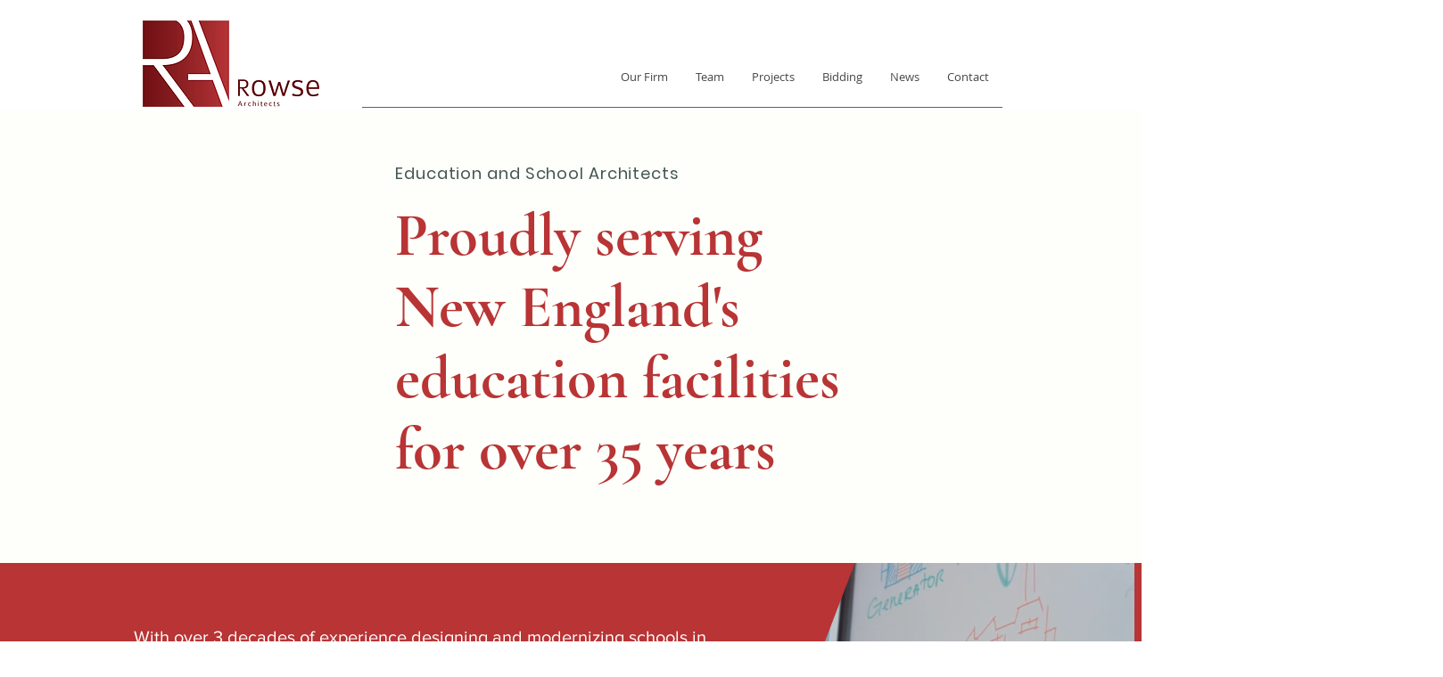

--- FILE ---
content_type: text/css; charset=utf-8
request_url: https://www.rowsearchitects.com/_serverless/pro-gallery-css-v4-server/layoutCss?ver=2&id=comp-lxyqw2ut&items=3442_1920_1080%7C3381_5792_7733%7C3555_1200_800%7C3328_1000_667%7C3384_1000_750%7C3752_1500_1125%7C3533_1200_910%7C3400_5636_5636&container=2205_1240_860_720&options=layoutParams_cropRatio:1%7ClayoutParams_structure_galleryRatio_value:0%7ClayoutParams_repeatingGroupTypes:%7ClayoutParams_gallerySpacing:0%7CgroupTypes:1%7CnumberOfImagesPerRow:4%7CfixedColumns:4%7CcollageAmount:0%7CtextsVerticalPadding:10%7CtextsHorizontalPadding:0%7CcalculateTextBoxHeightMode:MANUAL%7CtargetItemSize:465%7CcubeRatio:1%7CexternalInfoHeight:73%7CexternalInfoWidth:0%7CisRTL:false%7CisVertical:true%7CminItemSize:50%7CgroupSize:1%7CchooseBestGroup:true%7CcubeImages:true%7CcubeType:fill%7CsmartCrop:false%7CcollageDensity:0%7CimageMargin:20%7ChasThumbnails:false%7CgalleryThumbnailsAlignment:bottom%7CgridStyle:1%7CtitlePlacement:SHOW_BELOW%7CarrowsSize:23%7CslideshowInfoSize:200%7CimageInfoType:ATTACHED_BACKGROUND%7CtextBoxHeight:73%7CscrollDirection:0%7CgalleryLayout:2%7CgallerySizeType:smart%7CgallerySize:37%7CcropOnlyFill:false%7CnumberOfImagesPerCol:1%7CgroupsPerStrip:0%7Cscatter:0%7CenableInfiniteScroll:true%7CthumbnailSpacings:0%7CarrowsPosition:0%7CthumbnailSize:120%7CcalculateTextBoxWidthMode:PERCENT%7CtextBoxWidthPercent:50%7CuseMaxDimensions:false%7CrotatingGroupTypes:%7CrotatingCropRatios:%7CgallerySizePx:0%7CplaceGroupsLtr:false
body_size: -66
content:
#pro-gallery-comp-lxyqw2ut [data-hook="item-container"][data-idx="0"].gallery-item-container{opacity: 1 !important;display: block !important;transition: opacity .2s ease !important;top: 0px !important;left: 0px !important;right: auto !important;height: 368px !important;width: 295px !important;} #pro-gallery-comp-lxyqw2ut [data-hook="item-container"][data-idx="0"] .gallery-item-common-info-outer{height: 73px !important;} #pro-gallery-comp-lxyqw2ut [data-hook="item-container"][data-idx="0"] .gallery-item-common-info{height: 73px !important;width: 100% !important;} #pro-gallery-comp-lxyqw2ut [data-hook="item-container"][data-idx="0"] .gallery-item-wrapper{width: 295px !important;height: 295px !important;margin: 0 !important;} #pro-gallery-comp-lxyqw2ut [data-hook="item-container"][data-idx="0"] .gallery-item-content{width: 295px !important;height: 295px !important;margin: 0px 0px !important;opacity: 1 !important;} #pro-gallery-comp-lxyqw2ut [data-hook="item-container"][data-idx="0"] .gallery-item-hover{width: 295px !important;height: 295px !important;opacity: 1 !important;} #pro-gallery-comp-lxyqw2ut [data-hook="item-container"][data-idx="0"] .item-hover-flex-container{width: 295px !important;height: 295px !important;margin: 0px 0px !important;opacity: 1 !important;} #pro-gallery-comp-lxyqw2ut [data-hook="item-container"][data-idx="0"] .gallery-item-wrapper img{width: 100% !important;height: 100% !important;opacity: 1 !important;} #pro-gallery-comp-lxyqw2ut [data-hook="item-container"][data-idx="1"].gallery-item-container{opacity: 1 !important;display: block !important;transition: opacity .2s ease !important;top: 0px !important;left: 315px !important;right: auto !important;height: 368px !important;width: 295px !important;} #pro-gallery-comp-lxyqw2ut [data-hook="item-container"][data-idx="1"] .gallery-item-common-info-outer{height: 73px !important;} #pro-gallery-comp-lxyqw2ut [data-hook="item-container"][data-idx="1"] .gallery-item-common-info{height: 73px !important;width: 100% !important;} #pro-gallery-comp-lxyqw2ut [data-hook="item-container"][data-idx="1"] .gallery-item-wrapper{width: 295px !important;height: 295px !important;margin: 0 !important;} #pro-gallery-comp-lxyqw2ut [data-hook="item-container"][data-idx="1"] .gallery-item-content{width: 295px !important;height: 295px !important;margin: 0px 0px !important;opacity: 1 !important;} #pro-gallery-comp-lxyqw2ut [data-hook="item-container"][data-idx="1"] .gallery-item-hover{width: 295px !important;height: 295px !important;opacity: 1 !important;} #pro-gallery-comp-lxyqw2ut [data-hook="item-container"][data-idx="1"] .item-hover-flex-container{width: 295px !important;height: 295px !important;margin: 0px 0px !important;opacity: 1 !important;} #pro-gallery-comp-lxyqw2ut [data-hook="item-container"][data-idx="1"] .gallery-item-wrapper img{width: 100% !important;height: 100% !important;opacity: 1 !important;} #pro-gallery-comp-lxyqw2ut [data-hook="item-container"][data-idx="2"].gallery-item-container{opacity: 1 !important;display: block !important;transition: opacity .2s ease !important;top: 0px !important;left: 630px !important;right: auto !important;height: 368px !important;width: 295px !important;} #pro-gallery-comp-lxyqw2ut [data-hook="item-container"][data-idx="2"] .gallery-item-common-info-outer{height: 73px !important;} #pro-gallery-comp-lxyqw2ut [data-hook="item-container"][data-idx="2"] .gallery-item-common-info{height: 73px !important;width: 100% !important;} #pro-gallery-comp-lxyqw2ut [data-hook="item-container"][data-idx="2"] .gallery-item-wrapper{width: 295px !important;height: 295px !important;margin: 0 !important;} #pro-gallery-comp-lxyqw2ut [data-hook="item-container"][data-idx="2"] .gallery-item-content{width: 295px !important;height: 295px !important;margin: 0px 0px !important;opacity: 1 !important;} #pro-gallery-comp-lxyqw2ut [data-hook="item-container"][data-idx="2"] .gallery-item-hover{width: 295px !important;height: 295px !important;opacity: 1 !important;} #pro-gallery-comp-lxyqw2ut [data-hook="item-container"][data-idx="2"] .item-hover-flex-container{width: 295px !important;height: 295px !important;margin: 0px 0px !important;opacity: 1 !important;} #pro-gallery-comp-lxyqw2ut [data-hook="item-container"][data-idx="2"] .gallery-item-wrapper img{width: 100% !important;height: 100% !important;opacity: 1 !important;} #pro-gallery-comp-lxyqw2ut [data-hook="item-container"][data-idx="3"]{display: none !important;} #pro-gallery-comp-lxyqw2ut [data-hook="item-container"][data-idx="4"]{display: none !important;} #pro-gallery-comp-lxyqw2ut [data-hook="item-container"][data-idx="5"]{display: none !important;} #pro-gallery-comp-lxyqw2ut [data-hook="item-container"][data-idx="6"]{display: none !important;} #pro-gallery-comp-lxyqw2ut [data-hook="item-container"][data-idx="7"]{display: none !important;} #pro-gallery-comp-lxyqw2ut .pro-gallery-prerender{height:756px !important;}#pro-gallery-comp-lxyqw2ut {height:756px !important; width:1240px !important;}#pro-gallery-comp-lxyqw2ut .pro-gallery-margin-container {height:756px !important;}#pro-gallery-comp-lxyqw2ut .pro-gallery {height:756px !important; width:1240px !important;}#pro-gallery-comp-lxyqw2ut .pro-gallery-parent-container {height:756px !important; width:1260px !important;}